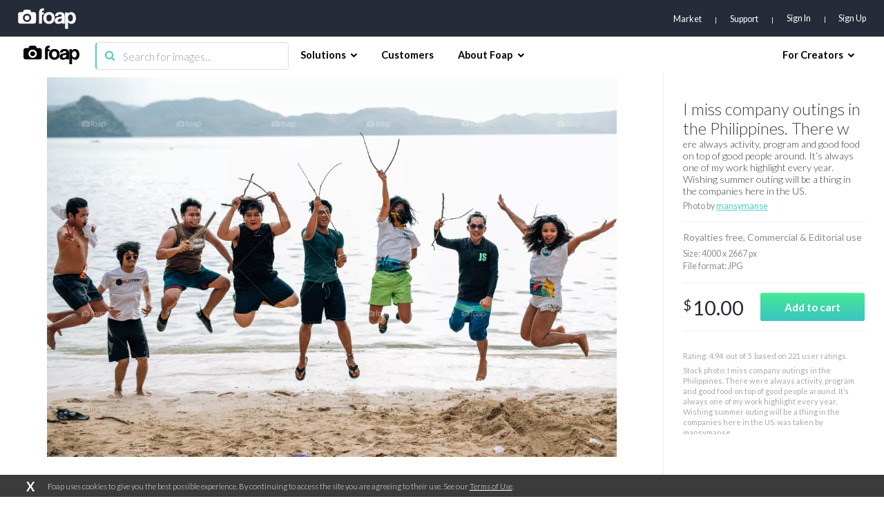

--- FILE ---
content_type: text/html; charset=utf-8
request_url: https://www.google.com/recaptcha/api2/aframe
body_size: 265
content:
<!DOCTYPE HTML><html><head><meta http-equiv="content-type" content="text/html; charset=UTF-8"></head><body><script nonce="aag8IFHavJq06ktJx2soWg">/** Anti-fraud and anti-abuse applications only. See google.com/recaptcha */ try{var clients={'sodar':'https://pagead2.googlesyndication.com/pagead/sodar?'};window.addEventListener("message",function(a){try{if(a.source===window.parent){var b=JSON.parse(a.data);var c=clients[b['id']];if(c){var d=document.createElement('img');d.src=c+b['params']+'&rc='+(localStorage.getItem("rc::a")?sessionStorage.getItem("rc::b"):"");window.document.body.appendChild(d);sessionStorage.setItem("rc::e",parseInt(sessionStorage.getItem("rc::e")||0)+1);localStorage.setItem("rc::h",'1768960014126');}}}catch(b){}});window.parent.postMessage("_grecaptcha_ready", "*");}catch(b){}</script></body></html>